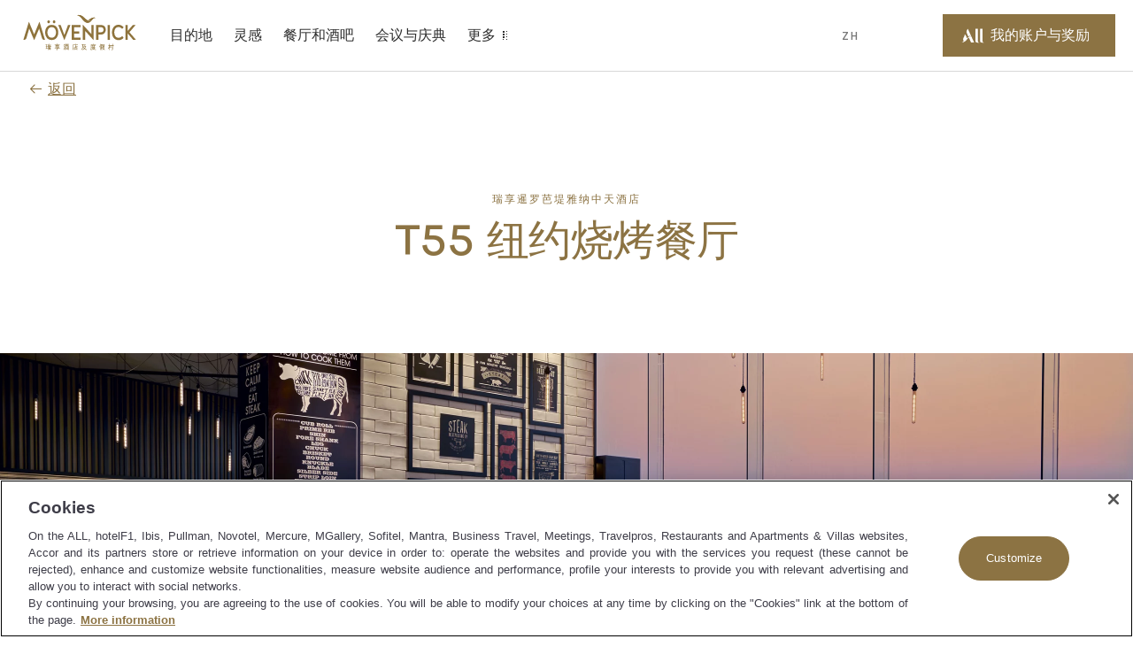

--- FILE ---
content_type: image/svg+xml
request_url: https://movenpick.accor.com/content/dam/movenpick/logo/all-logo-loyalty-inline.svg
body_size: 8867
content:
<svg width="178" height="16" viewBox="0 0 178 16" fill="none" xmlns="http://www.w3.org/2000/svg">
<path d="M20.4968 16H18.2545C17.3128 16 16.8323 15.7882 16.4863 15.3182C16.1148 14.8217 16.1148 14.0604 16.1148 13.3455V0.0065732H18.9977V13.7758C18.9977 14.868 19.113 15.6425 20.4904 15.9537V16H20.4968Z" fill="#2E2E2E"/>
<path d="M14.6031 15.9934H10.9962L8.34388 10.1306C6.89601 10.932 6.06956 12.7822 4.60247 14.007C3.85291 14.6324 2.98162 15.1862 1.89251 15.564C1.39921 15.7334 0.559951 15.9549 0.246031 15.9875C0.111494 16.0005 0.0218023 15.994 0.00258273 15.9484C-0.0102303 15.9093 0.0218023 15.8833 0.162746 15.8116C0.322909 15.7334 0.982781 15.4533 1.39921 15.1601C1.91813 14.7888 2.21283 14.3914 2.23846 14.0852C2.09752 13.577 1.07888 12.4434 2.11674 10.3652C2.48832 9.61596 2.80864 9.08174 3.03928 8.541C3.30194 7.92209 3.49414 7.04909 3.55821 6.39761C3.56461 6.35852 3.57102 6.35852 3.59024 6.38458C4.09635 6.90577 6.05675 8.95144 5.76846 10.9906C6.42192 10.7365 7.54947 9.96124 8.0684 9.55081C8.61936 9.11431 8.97813 8.66478 9.56112 8.65175C10.08 8.64524 10.1249 8.89932 10.5413 8.95144C10.6438 8.96447 10.7976 8.94492 10.8745 8.90583C10.9065 8.8928 10.9001 8.85371 10.8488 8.84068C10.2851 8.70387 10.1441 8.2348 9.41377 8.2348C8.76031 8.2348 8.23497 8.8472 7.85698 9.10128L6.0055 5.17933C5.23672 3.53758 5.46735 2.34535 7.17149 0L14.6031 15.9934Z" fill="#2E2E2E"/>
<path d="M26 16H23.7577C22.816 16 22.3355 15.7882 21.9895 15.3182C21.6179 14.8217 21.6179 14.0604 21.6179 13.3455V0.0065732H24.5009V13.7758C24.5009 14.868 24.6162 15.6425 25.9936 15.9537V16H26Z" fill="#2E2E2E"/>
<path d="M39.5448 10.2793H36.2355L35.5432 12.2656H34L37.2271 3.73438H38.5591L41.7921 12.2656H40.2431L39.5448 10.2793ZM36.6521 9.08398H39.1282L37.8902 5.54492L36.6521 9.08398Z" fill="#2E2E2E"/>
<path d="M49.997 9.48828C49.9109 10.3984 49.5745 11.1094 48.9878 11.6211C48.401 12.1289 47.6207 12.3828 46.6466 12.3828C45.966 12.3828 45.3656 12.2227 44.8453 11.9023C44.329 11.5781 43.93 11.1191 43.6483 10.5254C43.3667 9.93164 43.22 9.24219 43.2083 8.45703V7.66016C43.2083 6.85547 43.351 6.14648 43.6366 5.5332C43.9222 4.91992 44.3309 4.44727 44.8629 4.11523C45.3988 3.7832 46.0169 3.61719 46.7171 3.61719C47.6598 3.61719 48.4186 3.87305 48.9937 4.38477C49.5687 4.89648 49.9031 5.61914 49.997 6.55273H48.5184C48.448 5.93945 48.268 5.49805 47.9786 5.22852C47.693 4.95508 47.2725 4.81836 46.7171 4.81836C46.0716 4.81836 45.5748 5.05469 45.2267 5.52734C44.8825 5.99609 44.7064 6.68555 44.6986 7.5957V8.35156C44.6986 9.27344 44.8629 9.97656 45.1915 10.4609C45.524 10.9453 46.009 11.1875 46.6466 11.1875C47.2295 11.1875 47.6676 11.0566 47.961 10.7949C48.2543 10.5332 48.4401 10.0977 48.5184 9.48828H49.997Z" fill="#2E2E2E"/>
<path d="M58.6889 9.48828C58.6029 10.3984 58.2665 11.1094 57.6797 11.6211C57.093 12.1289 56.3126 12.3828 55.3386 12.3828C54.6579 12.3828 54.0575 12.2227 53.5372 11.9023C53.0209 11.5781 52.6219 11.1191 52.3403 10.5254C52.0586 9.93164 51.9119 9.24219 51.9002 8.45703V7.66016C51.9002 6.85547 52.043 6.14648 52.3285 5.5332C52.6141 4.91992 53.0228 4.44727 53.5548 4.11523C54.0907 3.7832 54.7088 3.61719 55.409 3.61719C56.3517 3.61719 57.1106 3.87305 57.6856 4.38477C58.2606 4.89648 58.595 5.61914 58.6889 6.55273H57.2103C57.1399 5.93945 56.96 5.49805 56.6705 5.22852C56.3849 4.95508 55.9644 4.81836 55.409 4.81836C54.7635 4.81836 54.2668 5.05469 53.9186 5.52734C53.5744 5.99609 53.3984 6.68555 53.3905 7.5957V8.35156C53.3905 9.27344 53.5548 9.97656 53.8834 10.4609C54.2159 10.9453 54.701 11.1875 55.3386 11.1875C55.9214 11.1875 56.3595 11.0566 56.6529 10.7949C56.9463 10.5332 57.1321 10.0977 57.2103 9.48828H58.6889Z" fill="#2E2E2E"/>
<path d="M67.6801 8.22266C67.6801 9.05859 67.5354 9.79297 67.2459 10.4258C66.9564 11.0547 66.5418 11.5391 66.002 11.8789C65.4661 12.2148 64.848 12.3828 64.1478 12.3828C63.4555 12.3828 62.8374 12.2148 62.2937 11.8789C61.7539 11.5391 61.3353 11.0566 61.0381 10.4316C60.7447 9.80664 60.596 9.08594 60.5921 8.26953V7.78906C60.5921 6.95703 60.7388 6.22266 61.0322 5.58594C61.3295 4.94922 61.7461 4.46289 62.282 4.12695C62.8218 3.78711 63.4398 3.61719 64.1361 3.61719C64.8324 3.61719 65.4485 3.78516 65.9844 4.12109C66.5242 4.45312 66.9408 4.93359 67.2342 5.5625C67.5275 6.1875 67.6762 6.91602 67.6801 7.74805V8.22266ZM66.1956 7.77734C66.1956 6.83203 66.0157 6.10742 65.6558 5.60352C65.2998 5.09961 64.7933 4.84766 64.1361 4.84766C63.4946 4.84766 62.9919 5.09961 62.6282 5.60352C62.2683 6.10352 62.0844 6.8125 62.0766 7.73047V8.22266C62.0766 9.16016 62.2585 9.88477 62.6223 10.3965C62.99 10.9082 63.4985 11.1641 64.1478 11.1641C64.805 11.1641 65.3096 10.9141 65.6617 10.4141C66.0176 9.91406 66.1956 9.18359 66.1956 8.22266V7.77734Z" fill="#2E2E2E"/>
<path d="M73.139 8.97852H71.4844V12.2656H69.9999V3.73438H73.0041C73.9898 3.73438 74.7506 3.95508 75.2865 4.39648C75.8224 4.83789 76.0904 5.47656 76.0904 6.3125C76.0904 6.88281 75.9515 7.36133 75.6738 7.74805C75.4 8.13086 75.0166 8.42578 74.5238 8.63281L76.4424 12.1895V12.2656H74.8523L73.139 8.97852ZM71.4844 7.78906H73.0099C73.5106 7.78906 73.9018 7.66406 74.1834 7.41406C74.4651 7.16016 74.6059 6.81445 74.6059 6.37695C74.6059 5.91992 74.4749 5.56641 74.2128 5.31641C73.9546 5.06641 73.5673 4.9375 73.051 4.92969H71.4844V7.78906Z" fill="#2E2E2E"/>
<path d="M83.6579 11.082H87.5363V12.2656H82.1734V3.73438H83.6579V11.082Z" fill="#2E2E2E"/>
<path d="M91.0824 12.2656H89.6038V3.73438H91.0824V12.2656Z" fill="#2E2E2E"/>
<path d="M96.7584 10.4082L98.9294 3.73438H100.561L97.486 12.2656H96.0484L92.9856 3.73438H94.6109L96.7584 10.4082Z" fill="#2E2E2E"/>
<path d="M107.363 8.45703H103.854V11.082H107.956V12.2656H102.37V3.73438H107.915V4.92969H103.854V7.28516H107.363V8.45703Z" fill="#2E2E2E"/>
<path d="M115.324 11.082H119.202V12.2656H113.839V3.73438H115.324V11.082Z" fill="#2E2E2E"/>
<path d="M122.748 12.2656H121.27V3.73438H122.748V12.2656Z" fill="#2E2E2E"/>
<path d="M127.339 3.73438L129.803 10.2734L132.262 3.73438H134.18V12.2656H132.702V9.45312L132.848 5.69141L130.325 12.2656H129.263L126.746 5.69727L126.893 9.45312V12.2656H125.414V3.73438H127.339Z" fill="#2E2E2E"/>
<path d="M138.348 12.2656H136.87V3.73438H138.348V12.2656Z" fill="#2E2E2E"/>
<path d="M147.011 4.92969H144.347V12.2656H142.874V4.92969H140.234V3.73438H147.011V4.92969Z" fill="#2E2E2E"/>
<path d="M150.463 11.082H154.342V12.2656H148.979V3.73438H150.463V11.082Z" fill="#2E2E2E"/>
<path d="M161.314 8.45703H157.806V11.082H161.907V12.2656H156.321V3.73438H161.866V4.92969H157.806V7.28516H161.314V8.45703Z" fill="#2E2E2E"/>
<path d="M168.422 10.0684C168.422 9.69336 168.289 9.4043 168.023 9.20117C167.761 8.99805 167.286 8.79297 166.597 8.58594C165.909 8.37891 165.361 8.14844 164.954 7.89453C164.176 7.40625 163.787 6.76953 163.787 5.98438C163.787 5.29688 164.066 4.73047 164.626 4.28516C165.189 3.83984 165.919 3.61719 166.814 3.61719C167.409 3.61719 167.939 3.72656 168.404 3.94531C168.87 4.16406 169.236 4.47656 169.502 4.88281C169.768 5.28516 169.901 5.73242 169.901 6.22461H168.422C168.422 5.7793 168.281 5.43164 168 5.18164C167.722 4.92773 167.323 4.80078 166.803 4.80078C166.318 4.80078 165.94 4.9043 165.67 5.11133C165.404 5.31836 165.271 5.60742 165.271 5.97852C165.271 6.29102 165.416 6.55273 165.705 6.76367C165.995 6.9707 166.472 7.17383 167.137 7.37305C167.802 7.56836 168.336 7.79297 168.739 8.04688C169.142 8.29688 169.437 8.58594 169.625 8.91406C169.813 9.23828 169.907 9.61914 169.907 10.0566C169.907 10.7676 169.633 11.334 169.085 11.7559C168.541 12.1738 167.802 12.3828 166.867 12.3828C166.249 12.3828 165.68 12.2695 165.16 12.043C164.643 11.8125 164.24 11.4961 163.951 11.0938C163.665 10.6914 163.523 10.2227 163.523 9.6875H165.007C165.007 10.1719 165.168 10.5469 165.488 10.8125C165.809 11.0781 166.269 11.2109 166.867 11.2109C167.384 11.2109 167.771 11.1074 168.029 10.9004C168.291 10.6895 168.422 10.4121 168.422 10.0684Z" fill="#2E2E2E"/>
<path d="M176.516 10.0684C176.516 9.69336 176.383 9.4043 176.117 9.20117C175.854 8.99805 175.379 8.79297 174.691 8.58594C174.002 8.37891 173.455 8.14844 173.048 7.89453C172.269 7.40625 171.88 6.76953 171.88 5.98438C171.88 5.29688 172.16 4.73047 172.719 4.28516C173.283 3.83984 174.012 3.61719 174.908 3.61719C175.502 3.61719 176.032 3.72656 176.498 3.94531C176.963 4.16406 177.329 4.47656 177.595 4.88281C177.861 5.28516 177.994 5.73242 177.994 6.22461H176.516C176.516 5.7793 176.375 5.43164 176.093 5.18164C175.815 4.92773 175.416 4.80078 174.896 4.80078C174.411 4.80078 174.034 4.9043 173.764 5.11133C173.498 5.31836 173.365 5.60742 173.365 5.97852C173.365 6.29102 173.509 6.55273 173.799 6.76367C174.088 6.9707 174.566 7.17383 175.231 7.37305C175.896 7.56836 176.429 7.79297 176.832 8.04688C177.235 8.29688 177.531 8.58594 177.718 8.91406C177.906 9.23828 178 9.61914 178 10.0566C178 10.7676 177.726 11.334 177.179 11.7559C176.635 12.1738 175.896 12.3828 174.961 12.3828C174.343 12.3828 173.773 12.2695 173.253 12.043C172.737 11.8125 172.334 11.4961 172.044 11.0938C171.759 10.6914 171.616 10.2227 171.616 9.6875H173.101C173.101 10.1719 173.261 10.5469 173.582 10.8125C173.903 11.0781 174.362 11.2109 174.961 11.2109C175.477 11.2109 175.864 11.1074 176.122 10.9004C176.384 10.6895 176.516 10.4121 176.516 10.0684Z" fill="#2E2E2E"/>
</svg>
